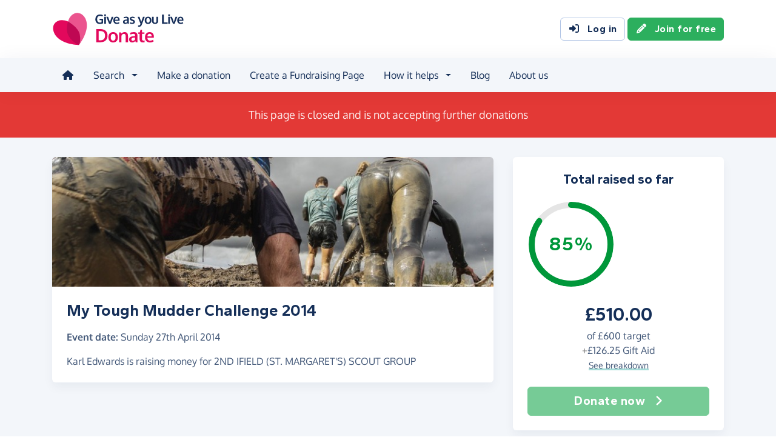

--- FILE ---
content_type: text/html;charset=UTF-8
request_url: https://donate.giveasyoulive.com/fundraising/karledwardstoughmudder
body_size: 10312
content:
<!DOCTYPE html>
<html lang="en">
<head>
	<meta charset="UTF-8" />
<meta name="viewport" content="width=device-width,initial-scale=1" />
<title>Donate to My Tough Mudder Challenge 2014 - Give as you Live Donate</title>
<link rel="preconnect" href="https://donate.giveasyoulive.com" crossorigin />
<link rel="preconnect" href="https://assets.giveasyoulive.com" crossorigin />
<link rel="preload" as="font" type="font/woff2" href="https://assets.giveasyoulive.com/fonts/oxygen-regular.woff2" crossorigin  /><link rel="preload" as="font" type="font/woff2" href="https://assets.giveasyoulive.com/fonts/oxygen-bold.woff2" crossorigin  /><link rel="preload" as="font" type="font/woff2" href="https://assets.giveasyoulive.com/fonts/gantari-bold.woff2" crossorigin  />
<link rel="stylesheet" href="https://assets.giveasyoulive.com/styles/css/donate.32127904f53f04a651a9.css" /><link rel="prefetch" as="style" href="https://assets.giveasyoulive.com/styles/css/donate-form.f870f569ec88c0574bd9.css"  />
<link rel="preload" as="script" href="https://assets.giveasyoulive.com/scripts/core.65c3fa8c4e80e5622bdb.js"  /><link rel="preload" as="script" href="https://assets.giveasyoulive.com/scripts/donate.5b7a931742943716ba27.js"  /><link rel="preload" as="script" href="https://assets.giveasyoulive.com/scripts/donate-icons.e4bb088fdb8fbd3781bd.js"  /><link rel="preload" as="script" href="https://assets.giveasyoulive.com/scripts/core-async.087d10ed0789db672a03.js"  /><link rel="prefetch" as="script" href="https://assets.giveasyoulive.com/scripts/donate-form.3a622509915c15d31173.js"  /><link rel="prefetch" as="script" href="https://js.stripe.com/v3/"  />
<link rel="dns-prefetch" href="https://www.google-analytics.com" />
<link rel="dns-prefetch" href="https://region1.analytics.google.com" />
<link rel="dns-prefetch" href="https://www.google.com" />
<link rel="dns-prefetch" href="https://www.googletagmanager.com" />
<link rel="dns-prefetch" href="https://www.heapanalytics.com" />
<link rel="dns-prefetch" href="https://cdn.heapanalytics.com" />
<link rel="dns-prefetch" href="https://static.zdassets.com" />
<link rel="dns-prefetch" href="https://giveasyoulivedonate.zendesk.com" />
<link rel="dns-prefetch" href="https://browser.sentry-cdn.com" />
<link rel="dns-prefetch" href="https://www.facebook.com" />
<link rel="dns-prefetch" href="https://connect.facebook.net" />
<meta property="og:title" content="Donate to My Tough Mudder Challenge 2014" />
<meta name="description" content="Support My Tough Mudder Challenge 2014 - donate online with Give as you Live Donate and help raise vital funds for 2ND IFIELD (ST. MARGARET&#39;S) SCOUT GROUP." />
<meta property="og:description" content="Support My Tough Mudder Challenge 2014 - donate online with Give as you Live Donate and help raise vital funds for 2ND IFIELD (ST. MARGARET&#39;S) SCOUT GROUP." />
<meta property="og:url" content="https://donate.giveasyoulive.com/fundraising/karledwardstoughmudder" />
<meta property="og:type" content="website" />
<meta property="og:locale" content="en_gb" />
<meta property="og:image" content="https://donate.giveasyoulive.com/images/fundraising/627d45f8-2864-440a-88b7-ed448df7f73d/xl.jpg" />
<meta name="twitter:image" content="https://donate.giveasyoulive.com/images/fundraising/627d45f8-2864-440a-88b7-ed448df7f73d/xl.jpg" />
<meta name="twitter:site" content="@giveasyoulive" />
<meta name="twitter:card" content="summary_large_image" />
<meta name="title:title" content="Donate to My Tough Mudder Challenge 2014" />
<link rel="canonical" href="https://donate.giveasyoulive.com/fundraising/karledwardstoughmudder">
<meta property="fb:app_id" content="134270559986037" />
<meta name="robots" content="noindex" />
<link rel="icon" href="/favicon.ico" sizes="32x32">
<link rel="icon" href="/favicon.svg" type="image/svg+xml">
<link rel="apple-touch-icon" href="/apple-touch-icon.png">
<meta name="theme-color" content="#e61f68">		</head>
<body class="browser--chrome os--macos device--desktop page--fundraising-page" data-module-group="public-fundraising">
	
	<a class="visually-hidden visually-hidden-focusable" href="#content">Skip to main content</a>

	
				<header class="header">
	<div class="container">
		<div class="row d-flex align-items-center ">
											<div class="order-first col col-md-4 col-lg-3">
					<a href="/">
						<picture><source srcset="/images/common/logos/gayl/2023/lc/donate.svg" type="image/svg+xml" /><img src="/images/common/logos/gayl/2023/lc/donate.png" alt="Give as you Live Donate" class="brand-logo img-fluid"  width="583" height="150"     /></picture>					</a>
				</div>
			
						
						
			<div class="d-none d-lg-block col-12 col-lg-auto ms-auto">
				
									<a class="btn btn-default" href="/login"><i class="fa-solid fa-fw  fa-right-to-bracket"   ></i> Log in</a>
					<a class="btn btn-green" href="/join"><i class="fa-solid fa-fw  fa-pencil"   ></i> Join for free</a>
							</div>

										<div class="order-2 col-auto d-lg-none ms-auto text-end">
					<button class="nav-toggler" type="button" data-toggle="nav-mobile" aria-haspopup="true" aria-expanded="false" aria-label="Open menu">
						<i class="fa-solid fa-fw fa-lg mb-1 fa-bars"   ></i> <span>Menu</span>
					</button>
				</div>
					</div>
	</div>
</header>	
				<section class="nav-container navbar ">
	<div class="container">
		<nav id="nav-menu" class="nav-mobile-collapse" aria-label="Main navigation">
						<button class="nav-toggler" type="button" data-toggle="nav-mobile" aria-haspopup="true" aria-expanded="false">
				<span class="nav-toggler-icon"><i class="fa-solid fa-fw fa-2x fa-circle-xmark" title="Close"  ></i></span>
			</button>
						<ul class="me-auto">
									<li><a id="nav-home" class="nav-item" href="/" title="Home"><i class="fa-solid fa-fw  fa-house"   ></i><span class="d-lg-none"> Home</span></a></li>
				
								
								<li class="dropdown">
					<a id="nav-search" class="dropdown-toggle nav-item" aria-expanded="false" role="button" href="#">Search</a>
					<div class="dropdown-menu" aria-labelledby="nav-search">
						<div class="container">
							<div class="row">
								<div class="col-12 col-lg">
									<a class="dropdown-item dropdown-item--lg" href="/charity">
										<span class="fa-layers fa-3x text-pink-10 fa-fw " ><i class="fa-solid fa-circle " ></i><i class="text-pink fa-solid fa-heart" data-fa-transform="shrink-6 " ></i></span>										<span><b class="d-block">Search for a charity</b> <span>Start fundraising for a charity or make a direct donation</span></span>
									</a>
								</div>
								<div class="col-12 col-lg">
									<a class="dropdown-item dropdown-item--lg" href="/fundraising">
										<span class="fa-layers fa-3x text-marine-10 fa-fw " ><i class="fa-solid fa-circle " ></i><i class="text-marine fa-solid fa-user" data-fa-transform="shrink-6 " ></i></span>										<span><b class="d-block">Search for a friend</b> <span>Donate to a friend's page and help them reach their fundraising target</span></span>
									</a>
								</div>
								<div class="col-12 col-lg">
									<a class="dropdown-item dropdown-item--lg" href="/events">
										<span class="fa-layers fa-3x text-teal-10 fa-fw " ><i class="fa-solid fa-circle " ></i><i class="text-teal fa-solid fa-calendar-days" data-fa-transform="shrink-6 " ></i></span>										<span><b class="d-block">Search for an event</b> <span>Join an event and start fundraising for your chosen charity</span></span>
									</a>
								</div>
							</div>
						</div>
					</div>
				</li>

				<li><a id="nav-donate" class="nav-item" href="/donate">Make a donation</a></li>
				<li><a id="nav-create" class="nav-item" href="/create">Create a Fundraising Page</a></li>

								<li class="dropdown">
					<a id="nav-howithelps" class="dropdown-toggle nav-item" aria-expanded="false" role="button" href="#">How it helps</a>
					<div class="dropdown-menu" aria-labelledby="nav-howithelps">
						<div class="container">
							<div class="row">
								<div class="col-12 col-lg-6">
									<a class="dropdown-item dropdown-item--lg" href="/how-it-helps">
										<span class="fa-layers fa-3x text-pink-10 fa-fw " ><i class="fa-solid fa-circle " ></i><i class="text-pink fa-solid fa-users" data-fa-transform="shrink-6 " ></i></span>										<span><b class="d-block">For donors &amp; fundraisers</b> <span>Give directly to charity or create a Fundraising Page to collect donations from your friends &amp; family</span></span>
									</a>
								</div>
								<div class="col-12 col-lg-6">
									<a class="dropdown-item dropdown-item--lg" href="https://admin.giveasyoulive.com/products/give-as-you-live-donate">
										<span class="fa-layers fa-3x text-marine-10 fa-fw " ><i class="fa-solid fa-circle " ></i><i class="text-marine fa-solid fa-heart" data-fa-transform="shrink-6 " ></i></span>										<span><b class="d-block">For charities</b> <span>Unlock your charity's full fundraising potential with our personalised fundraising solution</span></span>
									</a>
								</div>
								<div class="col-12 col-lg-6">
									<a class="dropdown-item dropdown-item--lg" href="https://corporate.giveasyoulive.com/products/give-as-you-live-donate">
										<span class="fa-layers fa-3x text-teal-10 fa-fw " ><i class="fa-solid fa-circle " ></i><i class="text-teal fa-solid fa-briefcase" data-fa-transform="shrink-6 " ></i></span>										<span><b class="d-block">For corporates</b> <span>Support your CSR, ESG and B Corp initiatives with our online charitable fundraising platform</span></span>
									</a>
								</div>
								<div class="col-12 col-lg-6">
									<a class="dropdown-item dropdown-item--lg" href="/help">
										<span class="fa-layers fa-3x text-yellow-10 fa-fw " ><i class="fa-solid fa-circle " ></i><i class="text-yellow fa-solid fa-question" data-fa-transform="shrink-6 " ></i></span>										<span><b class="d-block">Help &amp; FAQs</b> <span>Browse our help articles or contact our team to help maximise your fundraising efforts</span></span>
									</a>
								</div>
							</div>
						</div>
					</div>
				</li>

				
				
				 					<li><a id="nav-blog" class="nav-item" href="/blog" target="_blank">Blog</a></li>
				
													<li><a id="nav-about" class="nav-item" href="https://www.giveasyoulive.com/about-us" target="_blank">About us</a></li>
				
								<li class="d-lg-none"><a class="nav-item" href="/contact-us">Contact us</a></li>

								
								<li class="mt-2 d-lg-none">
					<div class="btn-set">
													<a href="/basket" class="btn btn-block btn-outline-pink"><i class="fa-solid fa-fw  fa-shopping-basket"   ></i> Basket</a>
						
													<a class="btn btn-block btn-green" href="/join"><i class="fa-solid fa-fw  fa-pencil"   ></i> Join for free</a>
							<a class="btn btn-block btn-default" href="/login?rurl=%2Ffundraising%2Fkarledwardstoughmudder"><i class="fa-solid fa-fw  fa-right-to-bracket"   ></i> Log in</a>
											</div>
				</li>
			</ul>
		</nav>
	</div>
</section>	
		<main id="content" class="">
				


<section class="band band-xs band--dark bg-red">
	<div class="container text-center">
					<p class="text-lg m-0">This page is closed and is not accepting further donations</p>
			</div>
</section>
















<section class="band band-sm bg-navy-5">
	<div class="container">
		<div class="bento bento-template-standard">
			<div class="bento-area bento-cta">
							<div id="section-infobox" class="box box__content">
					
	
	<div class="row justify-content-center text-center gy-4">
		<div class="col-12">
						<h2 class="heading-sm mb-0">Total raised so far</h2>
		</div>
					<div class="col-12 col-sm-7 col-md-12">
				<div class="row align-items-center justify-content-center gy-4">
										<div class="col col-md-12">
						<div id="infobox__progress" data-perc="0.85" data-colour="#00973a" class="w-100 js-target-perc" role="progressbar" aria-label="Fundraising Page target progress">
							<b>85%</b>
						</div>
					</div>
					<div class="col-auto col-md-12 text-center text-sm-start text-md-center min-w-50">
								<p class="infobox__text">
						<b class="d-block heading-lg text-numeric js-grand-total" data-id="7808">£510.00</b> 
			
										<span class="d-block">of <span class="text-numeric">£600</span> target</span>
			
										<span class="d-block"><span class="text-grey-60">+</span><span class="js-giftaid text-numeric">£126.25</span> Gift Aid</span>
			
										<a role="button" class="text-sm link-block-teal" data-bs-toggle="modal" data-bs-target="#modal-breakdown" href="javascript:void(0);">See breakdown</a>
									</p>
	
					</div>
				</div>
			</div>
		
		<div class="col-12 col-sm-6 col-md-12">
			<div class="btn-set">
													<button disabled class="btn btn-lg btn-block btn-green">Donate now <i class="fa-solid fa-fw  fa-angle-right"   ></i></button>
				
							</div>
		</div>
	</div>

		</div>
	
			</div>
			<div class="bento-area bento-intro">
						<div id="section-description" class="box list-box">
					<picture>
				<source srcset="/images/fundraising/627d45f8-2864-440a-88b7-ed448df7f73d/md.jpg" media="(min-width: 570px)" /> 				<source srcset="/images/fundraising/627d45f8-2864-440a-88b7-ed448df7f73d/sm.jpg" media="(min-width: 0px)" /> 				<img src="/images/fundraising/627d45f8-2864-440a-88b7-ed448df7f73d/md.jpg" alt="" width="730" height="220" class="img-fit" fetchpriority="high" />
			</picture>
		
				<div class="box__content">
						<h1 class="heading-md">My Tough Mudder Challenge 2014</h1>

										<p><b>Event date:</b> <time datetime="2014-04-27">Sunday 27th April 2014</time></p>
			
						 				<p>
																								Karl Edwards is raising money for 2ND IFIELD (ST. MARGARET'S) SCOUT GROUP															</p>
			
			
					</div>
	</div>

			</div>
			<div class="bento-area bento-misc">
					
					<section id="section-page-story" class="box box__content p-set ">
	<h2 class="heading-sm">My story</h2>

	
	 	
	<div class="js-story false"><p>Hi Everyone and welcome to my fundraising page for my Tough Mudder challenge taking place next year! Tough Mudder is a 12 mile SAS inspired obstacle course and you can see more details including a rather cool video at the link below. I am running to raise money for 2nd Ifield St Margaret's Scout Group to be spent on new water activities equipment as this is one of the group's most popular activities and with the fund for the new building being the priority at the moment it has meant that some of the aging equipment has not been replaced, so I would like to change that! As you can see, I have set myself a target of £750 which whilst quite ambitious I think is achievable and so if you could help in any way it will be much appreciated! Plus I will be running some fundraising events before the date of the run too (27th April) so keep an eye out for those as well! Thanks for reading and, hopefully, donating!</p>
<p><a class="link-block-teal" target="_blank" rel="nofollow noopener" href="http://toughmudder.co.uk/">toughmudder.co.uk/</a></p></div>

		
	<hr />

	<p>Thank you for checking out my page. Making a donation is fast, easy and secure thanks to Give as you Live Donate. They'll take your donation and pass it onto 2ND IFIELD (ST. MARGARET'S) SCOUT GROUP.</p>
</section>
					
					
					
					<section id="section-page-charity" class="box list-box ">
			
							
		<div class="box__content text-center text-md-start">
			<div class="row">
									<div class="col-12 text-center text-md-start">
						<p class="badge bg-pink-10 text-pink text-uppercase"><i class="fa-solid fa-fw  fa-heart"   ></i> Charity</p>
					</div>
				
								<div class="col p-set">
										<h2 class="heading-sm">2ND IFIELD (ST. MARGARET'S) SCOUT GROUP</h2>
					
																<p>Charity number: 305879 </p>
					
																<button class="btn btn-sm btn-default btn-fluid" type="button" data-bs-toggle="modal" data-bs-target="#modal-about-charity-49729">About this charity <i class="fa-solid fa-fw  fa-angle-right"   ></i></button>
									</div>
			</div>
		</div>
	</section>
					
					
					
			</div>
			<div class="bento-area bento-list">
							<section id="donation-list" class="box collapse show mini-pagination">
	<div class="box__content">
		<h2 class="heading-sm">Recent donations</h2>
	</div>
	<div class="js-donation-list js-refresh" data-rows="10" data-endpoint="/fundraising/7808/get-donations" data-interval="30" data-interval-inactive="120">
		<div class="box__content text-center js-donation-list-loading" style="display: none;">
			<i class="fa-solid fa-spinner fa-spin fa-3x" title="Donations loading..."></i>
		</div>
		<div class="js-donation-list-content box--tight">
			<div class="list-box list-box--staggered bg-grey-5" >
																	
			<article data-id="111923" class="">
				<div class="box__content">
					<div class="row">
						<div class="col">
							<p class="m-0">
								<span class="text-sm"><time datetime="2014-04-30T17:17:00">30th April 2014</time></span>
															</p>
							<h3 class="heading-xs overflow-wrap-anywhere mb-0">Mandy, Steve, Chloe and Emma Webb</h3>
						</div>
						<div class="col-auto text-end">
							<b class="heading-sm text-green">£10.00</b>
															<p class="text-sm m-0">+ £2.50 Gift Aid</p>
													</div>
													<div class="col-12 text-sm p-set">
								<p>Well done </p>
							</div>
											</div>
				</div>
			</article>
																	
			<article data-id="111946" class="">
				<div class="box__content">
					<div class="row">
						<div class="col">
							<p class="m-0">
								<span class="text-sm"><time datetime="2014-04-27T21:03:28">27th April 2014</time></span>
															</p>
							<h3 class="heading-xs overflow-wrap-anywhere mb-0">Maddy </h3>
						</div>
						<div class="col-auto text-end">
							<b class="heading-sm text-green">£5.00</b>
													</div>
													<div class="col-12 text-sm p-set">
								<p>Well done solo marl!! xx</p>
							</div>
											</div>
				</div>
			</article>
																	
			<article data-id="111934" class="">
				<div class="box__content">
					<div class="row">
						<div class="col">
							<p class="m-0">
								<span class="text-sm"><time datetime="2014-04-27T20:03:16">27th April 2014</time></span>
															</p>
							<h3 class="heading-xs overflow-wrap-anywhere mb-0">Faye</h3>
						</div>
						<div class="col-auto text-end">
							<b class="heading-sm text-green">£30.00</b>
															<p class="text-sm m-0">+ £7.50 Gift Aid</p>
													</div>
													<div class="col-12 text-sm p-set">
								<p>WELL DONE MOLE-Y!!!</p>
							</div>
											</div>
				</div>
			</article>
																	
			<article data-id="111835" class="">
				<div class="box__content">
					<div class="row">
						<div class="col">
							<p class="m-0">
								<span class="text-sm"><time datetime="2014-04-26T19:15:31">26th April 2014</time></span>
															</p>
							<h3 class="heading-xs overflow-wrap-anywhere mb-0">   karen bob and josh</h3>
						</div>
						<div class="col-auto text-end">
							<b class="heading-sm text-green">£20.00</b>
															<p class="text-sm m-0">+ £5.00 Gift Aid</p>
													</div>
													<div class="col-12 text-sm p-set">
								<p>Good luck , hope you hit your target :-)</p>
							</div>
											</div>
				</div>
			</article>
																	
			<article data-id="111572" class="">
				<div class="box__content">
					<div class="row">
						<div class="col">
							<p class="m-0">
								<span class="text-sm"><time datetime="2014-04-24T21:08:34">24th April 2014</time></span>
															</p>
							<h3 class="heading-xs overflow-wrap-anywhere mb-0">Raksha</h3>
						</div>
						<div class="col-auto text-end">
							<b class="heading-sm text-green">£10.00</b>
															<p class="text-sm m-0">+ £2.50 Gift Aid</p>
													</div>
													<div class="col-12 text-sm p-set">
								<p>Rather you than me!</p>
							</div>
											</div>
				</div>
			</article>
																	
			<article data-id="109966" class="">
				<div class="box__content">
					<div class="row">
						<div class="col">
							<p class="m-0">
								<span class="text-sm"><time datetime="2014-04-06T21:48:03">6th April 2014</time></span>
															</p>
							<h3 class="heading-xs overflow-wrap-anywhere mb-0">Bethany and Duy Cooke</h3>
						</div>
						<div class="col-auto text-end">
							<b class="heading-sm text-green">£20.00</b>
															<p class="text-sm m-0">+ £5.00 Gift Aid</p>
													</div>
													<div class="col-12 text-sm p-set">
								<p>Well done Karl, we are very proud of you</p>
							</div>
											</div>
				</div>
			</article>
																	
			<article data-id="109221" class="">
				<div class="box__content">
					<div class="row">
						<div class="col">
							<p class="m-0">
								<span class="text-sm"><time datetime="2014-04-01T09:55:25">1st April 2014</time></span>
															</p>
							<h3 class="heading-xs overflow-wrap-anywhere mb-0">Brian Eastman</h3>
						</div>
						<div class="col-auto text-end">
							<b class="heading-sm text-green">£10.00</b>
															<p class="text-sm m-0">+ £2.50 Gift Aid</p>
													</div>
													<div class="col-12 text-sm p-set">
								<p>Don&#39;t forget to wash before you get back in yor fathers car</p>
							</div>
											</div>
				</div>
			</article>
																	
			<article data-id="108457" class="">
				<div class="box__content">
					<div class="row">
						<div class="col">
							<p class="m-0">
								<span class="text-sm"><time datetime="2014-03-25T10:10:44">25th March 2014</time></span>
															</p>
							<h3 class="heading-xs overflow-wrap-anywhere mb-0">maja jasko and family</h3>
						</div>
						<div class="col-auto text-end">
							<b class="heading-sm text-green">£20.00</b>
															<p class="text-sm m-0">+ £5.00 Gift Aid</p>
													</div>
													<div class="col-12 text-sm p-set">
								<p>Good luck You will need lots of water activites to get clean</p>
							</div>
											</div>
				</div>
			</article>
																	
			<article data-id="108416" class="">
				<div class="box__content">
					<div class="row">
						<div class="col">
							<p class="m-0">
								<span class="text-sm"><time datetime="2014-03-24T21:08:40">24th March 2014</time></span>
															</p>
							<h3 class="heading-xs overflow-wrap-anywhere mb-0">Anonymous</h3>
						</div>
						<div class="col-auto text-end">
							<b class="heading-sm text-green">£10.00</b>
															<p class="text-sm m-0">+ £2.50 Gift Aid</p>
													</div>
											</div>
				</div>
			</article>
																	
			<article data-id="108267" class="">
				<div class="box__content">
					<div class="row">
						<div class="col">
							<p class="m-0">
								<span class="text-sm"><time datetime="2014-03-23T19:29:58">23rd March 2014</time></span>
															</p>
							<h3 class="heading-xs overflow-wrap-anywhere mb-0">The Graves&#39; family</h3>
						</div>
						<div class="col-auto text-end">
							<b class="heading-sm text-green">£10.00</b>
															<p class="text-sm m-0">+ £2.50 Gift Aid</p>
													</div>
													<div class="col-12 text-sm p-set">
								<p>Good luck.</p>
							</div>
											</div>
				</div>
			</article>
			</div>
	<nav aria-label="Donations list pagination">
			<ul class="pagination js-pagination justify-content-center pt-3" data-initial-page="1" data-results-container="#donation-list">
				<li class="page-item disabled">

										
					<a href="javascript:void(0)" role="button" aria-label="Previous" data-page="0" class="page-link "><i class="fa-solid fa-fw  fa-angle-left" title="Donations list pagination"  ></i> <span class="pagination-label">Previous</span></a>
				</li>
				
										
					<li class="page-item active">
						<a href="javascript:void(0)" role="button" data-page="1" class="page-link js-select-page">1<span class="visually-hidden"> (current)</span></a>
					</li>
				
										
					<li class="page-item ">
						<a href="javascript:void(0)" role="button" data-page="2" class="page-link js-select-page">2</a>
					</li>
				
										
					<li class="page-item ">
						<a href="javascript:void(0)" role="button" data-page="3" class="page-link js-select-page">3</a>
					</li>
								<li class="page-item ">

										
					<a href="javascript:void(0)" role="button" aria-label="Next" data-page="2" class="page-link js-select-page"><span class="pagination-label">Next</span> <i class="fa-solid fa-fw  fa-angle-right" title="Donations list pagination"  ></i></a>
				</li>
			</ul>
		</nav>		</div>
	</div>
</section>	
			</div>
		</div>
	</div>
</section>

		<section  class="band bg-navy-5 pt-0 ">


<div class="container ">
<div class="box bg-blue-10">
		<div class="bg-blue pt-2"></div>
		<div class="box__content">
			<div class="row gy-4 align-items-center justify-content-center">
				<div class="col-12 col-md">
					<h2 class="heading-sm">
						<a href="https://www.giveasyoulive.com/" target="_blank">
							<picture><source srcset="/images/common/logos/gayl/2023/lc/online.svg" type="image/svg+xml" /><img src="/images/common/logos/gayl/2023/lc/online.png" alt="Give as you Live Online" class="w-100 mh-3 img-fluid"  width="583" height="150"     /></picture>						</a>
					</h2>

					<div class="mw-60ch">
													<p>Shop online with 6,000+ top online stores and raise free donations. From grocery shopping and travel bookings, to clothing and gifts, you can raise hundreds of pounds from all your online purchases.</p>
											</div>

					<a href="https://www.giveasyoulive.com/" target="_blank" class="btn btn-navy btn-fluid">Start shopping <i class="fa-solid fa-fw  fa-angle-right"   ></i></a>
				</div>
				<div class="col-8 col-md-auto">
					<a href="https://www.giveasyoulive.com/" target="_blank">
						<picture><source srcset="/images/common/illustrations/shopping/giant-mobile-browsing-02.svg" type="image/svg+xml" /><img src="/images/common/illustrations/shopping/giant-mobile-browsing-02.png" alt="Give as you Live Online" class="w-100 mh-15 px-5 img-fluid"  width="800" height="737"     /></picture>					</a>
				</div>
			</div>
		</div>
	</div>
</div></section>


	</main>

				<footer class="website-footer">
						<section class="social-footer">
			<div class="container text-center">
				<div class="row flex-nowrap justify-content-center gx-3 py-3">
											<div class="col px-1px-md-2">
							<a href="https://www.facebook.com/giveasyoulive" rel="nofollow noopener" target="_blank" aria-label="Follow us on Facebook">
								<span class="icon-block fa-layers fa-fw text-facebook">
									<i class="fa-solid fa-circle"></i>
									<i class="fa-inverse fa-brands fa-facebook-f" data-fa-transform="shrink-7"></i>
								</span>
							</a>
						</div>
											<div class="col px-1px-md-2">
							<a href="https://twitter.com/giveasyoulive" rel="nofollow noopener" target="_blank" aria-label="Follow us on Twitter/X">
								<span class="icon-block fa-layers fa-fw text-twitter">
									<i class="fa-solid fa-circle"></i>
									<i class="fa-inverse fa-brands fa-x-twitter" data-fa-transform="shrink-7"></i>
								</span>
							</a>
						</div>
											<div class="col px-1px-md-2">
							<a href="https://instagram.com/giveasyoulive" rel="nofollow noopener" target="_blank" aria-label="Follow us on Instagram">
								<span class="icon-block fa-layers fa-fw text-instagram">
									<i class="fa-solid fa-circle"></i>
									<i class="fa-inverse fa-brands fa-instagram" data-fa-transform="shrink-7"></i>
								</span>
							</a>
						</div>
											<div class="col px-1px-md-2">
							<a href="https://www.linkedin.com/company/giveasyoulive" rel="nofollow noopener" target="_blank" aria-label="Connect with us on LinkedIn">
								<span class="icon-block fa-layers fa-fw text-linkedin">
									<i class="fa-solid fa-circle"></i>
									<i class="fa-inverse fa-brands fa-linkedin-in" data-fa-transform="shrink-7"></i>
								</span>
							</a>
						</div>
											<div class="col px-1px-md-2">
							<a href="/blog"  target="_blank" aria-label="Read our blog">
								<span class="icon-block fa-layers fa-fw text-blog">
									<i class="fa-solid fa-circle"></i>
									<i class="fa-inverse fa-solid fa-bullhorn" data-fa-transform="shrink-7"></i>
								</span>
							</a>
						</div>
									</div>

				<svg width="0" height="0" class="position-absolute" aria-hidden="true"><radialGradient id="instagram-gradient" r="150%" cx="30%" cy="107%"><stop stop-color="#fc0" offset=".05"></stop><stop stop-color="#fe4a05" offset=".3"></stop><stop stop-color="#fc01d8" offset=".6"></stop><stop stop-color="#820bff" offset=".8"></stop></radialGradient></svg>			</div>
		</section>
	
				<section class="quicklinks">
			<div class="container">
				<div class="row py-3">
											<div class="col-6 col-md-3 py-3">
															<h3 class="text-md text-md-sm mb-0">Quick links</h3>
							
							<div class="js-quicklinks-1 ">
								<ul class="list-unstyled text-sm m-0">
																			<li><a href="/about-us" >About us</a></li>
																			<li><a href="https://admin.giveasyoulive.com/products/give-as-you-live-donate" >Info for charities</a></li>
																			<li><a href="https://corporate.giveasyoulive.com/products/give-as-you-live-donate" >Info for corporates</a></li>
																			<li><a href="/blog" >Blog</a></li>
																			<li><a href="/how-it-helps" >How it helps</a></li>
																			<li><a href="/pages/tap-to-donate-app" >Tap to Donate App</a></li>
																			<li><a href="/pages/grant-for-good" >Grant for Good</a></li>
																			<li><a href="/help" target="_blank">Help &amp; support</a></li>
																			<li><a href="/contact-us" >Contact us</a></li>
																	</ul>
							</div>
						</div>
											<div class="col-6 col-md-3 py-3">
															<h3 class="text-md text-md-sm mb-0">Donate</h3>
							
							<div class="js-quicklinks-2 ">
								<ul class="list-unstyled text-sm m-0">
																			<li><a href="/donate" >Make a donation</a></li>
																			<li><a href="/charity" >Search for a charity</a></li>
																			<li><a href="/fundraising" >Search for a friend</a></li>
																			<li><a href="/blog/how-to-donate-to-charity-online" >How to donate to charity online</a></li>
																	</ul>
							</div>
						</div>
											<div class="col-6 col-md-3 py-3">
															<h3 class="text-md text-md-sm mb-0">Start fundraising</h3>
							
							<div class="js-quicklinks-3 ">
								<ul class="list-unstyled text-sm m-0">
																			<li><a href="/create" >Create a page</a></li>
																			<li><a href="/events" >Search for an event</a></li>
																			<li><a href="/blog/how-to-set-up-a-fundraising-page-with-give-as-you-live-donate" >How to set up a Fundraising Page</a></li>
																			<li><a href="/events/london-landmarks-half-marathon" >London Landmarks Half Marathon</a></li>
																			<li><a href="/events/brighton-marathon" >Brighton Marathon Weekend</a></li>
																			<li><a href="/events/manchester-marathon" >Manchester Marathon</a></li>
																			<li><a href="/events/london-marathon" >London Marathon</a></li>
																			<li><a href="/events/great-birmingham-half-marathon" >Great Birmingham Half Marathon</a></li>
																	</ul>
							</div>
						</div>
											<div class="col-6 col-md-3 py-3">
															<h3 class="text-md text-md-sm mb-0">Legal</h3>
							
							<div class="js-quicklinks-4 ">
								<ul class="list-unstyled text-sm m-0">
																			<li><a href="/fees" >Donation fees</a></li>
																			<li><a href="/best-practices" >Best practices</a></li>
																			<li><a href="/help/hc/en-gb/articles/6090857251348" >Complaints procedure</a></li>
																			<li><a href="/terms" >Terms &amp; conditions</a></li>
																			<li><a href="/privacy" >Privacy policy</a></li>
																			<li><a href="/cookies" >Cookie policy</a></li>
																	</ul>
							</div>
						</div>
									</div>
			</div>
		</section>
	
	
				<section class="social-proof">
			<div class="container">
				<div class="row row-cols-lg-4 align-items-center justify-content-center justify-content-md-start gy-3">
																<div class="col-6">
								<a href="https://www.fundraisingregulator.org.uk/directory/give-you-live-limited" target="_blank" rel="nofollow noopener">
		<picture><source srcset="/images/common/logos/fundraising-regulator-white.svg" type="image/svg+xml" /><img src="/images/common/logos/fundraising-regulator-white.png" alt="Give as you Live is registered with the Charity Regulator" class=" img-fluid"  width="300" height="92" loading="lazy"    /></picture>	</a>

						</div>
																<div class="col-6">
								<a href="https://ciof.org.uk/guidance-and-resources/suppliers-directory/detail?id=100" target="_blank" rel="nofollow noopener">
		<picture><source srcset="/images/common/logos/ciof-partner-white.svg" type="image/svg+xml" /><img src="/images/common/logos/ciof-partner-white.png" alt="Give as you Live is a Chartered Institute of Fundraising Corporate Member" class=" img-fluid"  width="300" height="97" loading="lazy"    /></picture>	</a>

						</div>
																<div class="col-6">
								<a href="https://www.givingtuesday.org.uk/our-partners/?search=give+as+you+live" target="_blank" rel="nofollow noopener">
		<picture><source srcset="/images/common/logos/giving-tuesday-white.svg" type="image/svg+xml" /><img src="/images/common/logos/giving-tuesday-white.png" alt="Give as you Live is a Giving Tuesday partner" class=" img-fluid"  width="280" height="120" loading="lazy"    /></picture>	</a>

						</div>
																					<div class="col-6">
								<a href="/testimonials" class="btn btn-feefo "><span class="btn-feefo__rating"><span class="btn-feefo__logo"><picture><source srcset="/images/common/logos/feefo-white.svg" type="image/svg+xml" /><img src="/images/common/logos/feefo-white.png" alt="Feefo review service" class="w-auto img-fluid"  width="300" height="71" loading="lazy"    /></picture></span><span class="btn-feefo__stars"><span role="img" aria-label="4.7 stars out of 5"><i class="fa-solid fa-fw fa-star star"></i><i class="fa-solid fa-fw fa-star star"></i><i class="fa-solid fa-fw fa-star star"></i><i class="fa-solid fa-fw fa-star star"></i><i class="fa-solid fa-fw fa-star-half-stroke star"></i></span></span></span><span class="btn-feefo__info">Rating from 3,441 reviews</span><span class="btn-feefo__award"><i class="fa-solid fa-fw me-1 fa-trophy"   ></i> Platinum Award Winner 2025</span></a>
						</div>
									</div>
			</div>
		</section>
	
		<section class="footer ">
		<div class="container">
			<p class="text-sm">&copy; Give as you Live Ltd 2026. All rights reserved. Company registered in England &amp; Wales (No. 5181419). Registered address: 	<span class="d-inline-block">Give as you Live Ltd,</span>
	<span class="d-inline-block">13 The Courtyard,</span>
	<span class="d-inline-block">Timothy's Bridge Road,</span>
	<span class="d-inline-block">Stratford-upon-Avon,</span>
	<span class="d-inline-block">Warwickshire,</span>
	<span class="d-inline-block">CV37 9NP.</span></p>
		</div>
	</section>
</footer>	
								
			
	<div id="modal-share" class="modal fade" tabindex="-1" role="dialog" aria-labelledby="modal-share-heading" aria-hidden="true" data-endpoint="/share/modal">
	<div class="modal-dialog modal-lg js-modal-share-body">
							<div id="js-share-content-parent" class="modal-content">
	<div class="modal-header">
		<h5 class="modal-title" id="modal-share-heading">Share Karl Edwards's page</h5>
		<button type="button" class="modal-close-icon " data-bs-dismiss="modal" aria-label="Close"><span class="fa-layers   " ><i class="fa-solid fa-circle " ></i><i class="text-grey fa-solid fa-xmark" data-fa-transform="shrink-6 " ></i></span></button>	</div>
	<div class="js-share-content-main collapse show" data-bs-parent="#js-share-content-parent">
		<div class="list-box">
						
						
						<div class="modal-body">
				<h6 class="heading-xs">Share via social media</h6>

								<div class="btn-set">
					<div class="row gx-2">
						<div class="col-6 col-lg-3">
							<button type="button" class="btn btn-block js-share-action btn-facebook" data-platform="facebook" data-share-url="https://donate.giveasyoulive.com/fundraising/karledwardstoughmudder?utm_campaign=sharepage&utm_source=Dsharesocial&utm_medium=Dshare_fbPost&utm_content=fundraisingpage&utm_term=20260114" data-share-message="I&#39;m supporting Karl Edwards who is trying to raise £600 for 2ND IFIELD (ST. MARGARET&#39;S) SCOUT GROUP. If you are able to, please donate what you can via their Give as you Live Donate page."><i class="fa-brands fa-fw  fa-facebook"   ></i> Facebook</button>
						</div>
						<div class="col-6 col-lg-3">
							<a class="btn btn-block js-share-action btn-whatsapp" data-platform="whatsapp" data-action="share/whatsapp/share" target="_blank" rel="nofollow noopener" href="https://web.whatsapp.com/send?text=Hi%21+I%27m+supporting+Karl+Edwards+who+is+aiming+to+raise+%C2%A3600+for+2ND+IFIELD+%28ST.+MARGARET%27S%29+SCOUT+GROUP.+You+can+find+out+about+their+fundraising+event+and+make+a+donation+here+%3E%0D%0A%0D%0Ahttps%3A%2F%2Fdonate.giveasyoulive.com%2Ffundraising%2Fkarledwardstoughmudder%3Futm_campaign%3Dsharepage%26utm_source%3DDsharesocial%26utm_medium%3DDshare_whatsappmessage%26utm_content%3Dfundraisingpage%26utm_term%3D20260114"><i class="fa-brands fa-fw  fa-whatsapp"   ></i> WhatsApp</a>
						</div>
						<div class="col-6 col-lg-3">
							<button type="button" class="btn btn-block js-share-instagram-instructions btn-instagram" data-bs-toggle="collapse" data-bs-target=".js-share-content-instagram"><i class="fa-brands fa-fw  fa-instagram"   ></i> Instagram</button>
						</div>
						<div class="col-6 col-lg-3">
							<button type="button" class="btn btn-block btn-email" data-bs-toggle="collapse" data-bs-target=".js-share-content-email"><i class="fa-solid fa-fw  fa-envelope"   ></i> Email</button>
						</div>
					</div>
					<div class="row gx-2 row-cols-6">
						<div class="col">
							<a class="btn btn-block js-share-action btn-outline-twitter" data-platform="twitter" target="_blank" rel="nofollow noopener" href="https://twitter.com/intent/tweet?text=I%27m+supporting+Karl+Edwards+who+is+trying+to+raise+%C2%A3600+for+2ND+IFIELD+%28ST.+MARGARET%27S%29+SCOUT+GROUP.+If+you+are+able+to%2C+please+donate+what+you+can+via+their+%40giveasyoulive+page.&url=https%3A%2F%2Fdonate.giveasyoulive.com%2Ffundraising%2Fkarledwardstoughmudder%3Futm_campaign%3Dsharepage%26utm_source%3DDsharesocial%26utm_medium%3DDshare_tweet%26utm_content%3Dfundraisingpage%26utm_term%3D20260114"><i class="fa-brands fa-fw  fa-x-twitter" title="Twitter/X"  ></i></a>
						</div>
													<div class="col">
								<button type="button" class="btn btn-block js-share-action btn-outline-messenger" data-platform="messenger" data-share-url="https://donate.giveasyoulive.com/fundraising/karledwardstoughmudder?utm_campaign=sharepage&utm_source=Dsharesocial&utm_medium=Dshare_fbmessage&utm_content=fundraisingpage&utm_term=20260114"><i class="fa-brands fa-fw  fa-facebook-messenger" title="Facebook Messenger"  ></i></button>
							</div>
												<div class="col">
							<a class="btn btn-block js-share-action btn-outline-linkedin" data-platform="linkedin" target="_blank" rel="nofollow noopener" href="https://www.linkedin.com/sharing/share-offsite/?url=https%3A%2F%2Fdonate.giveasyoulive.com%2Ffundraising%2Fkarledwardstoughmudder%3Futm_campaign%3Dsharepage%26utm_source%3DDsharesocial%26utm_medium%3DDshare_linkedinpost%26utm_content%3Dfundraisingpage%26utm_term%3D20260114"><i class="fa-brands fa-fw  fa-linkedin-in" title="LinkedIn"  ></i></a>
						</div>
						<div class="col">
							<a class="btn btn-block js-share-action btn-outline-bluesky" data-platform="bluesky" target="_blank" rel="nofollow noopener" href="https://bsky.app/intent/compose?text=I%27m+supporting+Karl+Edwards+who+is+trying+to+raise+%C2%A3600+for+2ND+IFIELD+%28ST.+MARGARET%27S%29+SCOUT+GROUP.+If+you+are+able+to%2C+please+donate+what+you+can+via+their+Give+as+you+Live+Donate+page.+https%3A%2F%2Fdonate.giveasyoulive.com%2Ffundraising%2Fkarledwardstoughmudder%3Futm_campaign%3Dsharepage%26utm_source%3DDsharesocial%26utm_medium%3DDshare_blueskypost%26utm_content%3Dfundraisingpage%26utm_term%3D20260114"><i class="fa-brands fa-fw  fa-bluesky" title="Bluesky"  ></i></a>
						</div>
						<div class="col">
							<a class="btn btn-block js-share-action btn-outline-black" data-platform="threads" target="_blank" rel="nofollow noopener" href="https://threads.com/intent/post?text=I%27m+supporting+Karl+Edwards+who+is+trying+to+raise+%C2%A3600+for+2ND+IFIELD+%28ST.+MARGARET%27S%29+SCOUT+GROUP.+If+you+are+able+to%2C+please+donate+what+you+can+via+their+Give+as+you+Live+Donate+page.&url=https%3A%2F%2Fdonate.giveasyoulive.com%2Ffundraising%2Fkarledwardstoughmudder%3Futm_campaign%3Dsharepage%26utm_source%3DDsharesocial%26utm_medium%3DDshare_threadspost%26utm_content%3Dfundraisingpage%26utm_term%3D20260114"><i class="fa-brands fa-fw  fa-threads" title="Threads"  ></i></a>
						</div>
						<div class="col">
							<a class="btn btn-block js-share-action btn-default" data-platform="sms" href="sms:?body=Hi%21%20I%27m%20supporting%20Karl%20Edwards%20who%20is%20aiming%20to%20raise%20%C2%A3600%20for%202ND%20IFIELD%20%28ST.%20MARGARET%27S%29%20SCOUT%20GROUP.%20You%20can%20find%20out%20about%20their%20fundraising%20event%20and%20make%20a%20donation%20here%20%3E%0A%0Dhttps%3A%2F%2Fdonate.giveasyoulive.com%2Ffundraising%2Fkarledwardstoughmudder%3Futm_campaign%3Dsharepage%26utm_source%3DDsharesocial%26utm_medium%3DDshare_sms%26utm_content%3Dfundraisingpage%26utm_term%3D20260114">SMS</a>
						</div>
					</div>
				</div>
			</div>
						<div class="modal-body">
				<h6 class="heading-xs">Share via link</h6>

				<div class="input-group mb-3">
					<input type="text" class="form-control" aria-label="Page link to copy" aria-describedby="share-link-copy" id="js-share-link" value="https://donate.giveasyoulive.com/fundraising/karledwardstoughmudder" />
					<button id="share-link-copy" class="input-group-text js-copy" type="button" data-platform="url" data-clipboard-target="#js-share-link" data-clipboard-success=".js-share-link-copy-success"><i class="fa-solid fa-fw  fa-copy"   ></i> <span>Copy<span class="d-none d-md-inline"> link</span></span></button>
				</div>

				<div class="js-copy-success js-share-link-copy-success collapse">
					<div class="alert alert-green" role="alert">
						<b>Link copied!</b> You can now paste this link directly into an email, WhatsApp message or text message to a friend (Press &#8984;+V on your keyboard, or right-click and select 'paste' from the menu)
					</div>
				</div>
			</div>
						<div class="modal-body">
				<h6 class="heading-xs">Share via QR Code</h6>

								
				<p class="mb-0">Using a smartphone camera or a QR Code reader app, simply scan the QR Code below. Or save the image to use as you need.</p>

				<div class="text-center">
					<img src="https://donate.giveasyoulive.com/qr/fundraising/karledwardstoughmudder.png?utm_campaign=sharepage&utm_source=Dsharesocial&utm_medium=Dshare_qrcode&utm_content=fundraisingpage&utm_term=20260114" alt="QR Code" class="img-fluid img-rounded" width="300" height="300" loading="lazy" />
				</div>
			</div>
		</div>
	</div>
	
		<div class="js-share-content-email collapse " data-bs-parent="#js-share-content-parent">
		<div class="modal-body">
			<h6 class="heading-xs">Share via email</h6>

			<div class="row">
				<div class="col-12 col-lg-8">
					<textarea class="form-control mb-3" rows="15" id="js-share-email-content">Hello,&#010;&#010;Karl Edwards is fundraising for 2ND IFIELD (ST. MARGARET'S) SCOUT GROUP. They would really appreciate if you could donate whatever you can to help them reach their target of £600!&#010;&#010;You can find out more about their fundraising event and donate by clicking the link to their Give as you Live Donate page below.&#010;&#010;Donate now: https://donate.giveasyoulive.com/fundraising/karledwardstoughmudder?utm_campaign=sharepage&utm_source=Dsharesocial&utm_medium=Dshare_email&utm_content=fundraisingpage&utm_term=20260114&#010;&#010;Thank you</textarea>
				</div>
				<div class="col-12 col-lg-4">
					<div class="btn-set pb-3">
						<button class="btn btn-default btn-block js-share-action" data-platform="email" data-subject="Please donate to 2ND IFIELD (ST. MARGARET'S) SCOUT GROUP"><i class="fa-solid fa-fw  fa-envelope"   ></i> Send now</button>
						<button class="btn btn-block btn-default js-copy" data-platform="email" data-clipboard-target="#js-share-email-content" data-clipboard-success=".js-share-email-success"><i class="fa-solid fa-fw  fa-copy"   ></i> Copy message</button>
					</div>
				</div>
			</div>
			<div class="js-copy-success js-share-email-success collapse">
				<div class="alert alert-green" role="alert">
					<b>Email message copied!</b> You can now paste this message into your email client (Press &#8984;+V on your keyboard, or right-click and select 'paste' from the menu)
				</div>
			</div>
		</div>
	</div>

		<div class="js-share-content-instagram collapse " data-bs-parent="#js-share-content-parent">
		<div class="modal-body">
		<h6 class="heading-xs">Share via Instagram</h6>
		<p class="mb-0">You'll need an iPhone, iPad or Android smartphone to share to Instagram. Using a smartphone camera or a QR Code reader app, simply scan the QR Code below, then follow the instructions to share to Instagram.</p>

		<div class="text-center">
			<img src="https://donate.giveasyoulive.com/qr/fundraising/karledwardstoughmudder?share=instagram&utm_campaign=sharepage&utm_source=Dsharesocial&utm_medium=Dshare_instapost&utm_content=fundraisingpage&utm_term=20260114" alt="Share to Instagram QR Code" class="img-fluid img-rounded" width="300" height="300" loading="lazy" />
		</div>
	</div>	</div>

	<div class="modal-footer">
		<div class="w-100"> 			<div class="row align-items-center justify-content-end gx-0 gy-3">
				<div class="col-12 col-md-auto order-md-last text-end">
					<button type="button" class="btn btn-navy btn-fluid btn-lg" data-bs-dismiss="modal"><i class="fa-solid fa-fw  fa-check"   ></i> OK, close pop-up</button>
				</div>
				<div class="col-12 col-md js-share-content-instagram js-share-content-email js-share-content-qrcode collapse ">
					<button type="button" class="btn btn-link btn-fluid" data-bs-toggle="collapse" data-bs-target=".js-share-content-main">Back to share options</a>
				</div>
			</div>
		</div>
	</div>
</div>			</div>
</div>
<div class="modal fade" id="modal-breakdown" tabindex="-1" role="dialog" aria-labelledby="modal-breakdown-label" aria-hidden="true">
	<div class="modal-dialog">
		<div class="modal-content">
			<div class="modal-header">
				<h5 class="modal-title" id="modal-breakdown-label">Total raised</h5>
				<button type="button" class="modal-close-icon " data-bs-dismiss="modal" aria-label="Close"><span class="fa-layers   " ><i class="fa-solid fa-circle " ></i><i class="text-grey fa-solid fa-xmark" data-fa-transform="shrink-6 " ></i></span></button>			</div>
			<div class="modal-body p-0">
				<table class="table table-striped table-hover box__table">
					<thead>
						<tr class="d-none d-md-table-row">
							<th><b>Type</b></th>
							<th class="text-end"><b>Amount</b></th>
						</tr>
					</thead>
					<tbody>
													<tr>
								<td>
									<b class="d-block">Total donated online</b>
																	</td>
								<td class="text-end text-numeric js-total"><span class="text-numeric ">£510.00</span></td>
							</tr>
													<tr>
								<td>
									<b class="d-block">Total amount raised offline</b>
																	</td>
								<td class="text-end text-numeric js-offline-total"><span class="text-numeric ">£0.00</span></td>
							</tr>
													<tr>
								<td>
									<b class="d-block">Total Gift Aid</b>
																			<span class="text-grey-60">Estimated. Not included in grand total</span>
																	</td>
								<td class="text-end text-numeric js-giftaid"><span class="text-numeric ">£126.25</span></td>
							</tr>
											</tbody>
					<tfoot class="bg-green text-white text-xl">
						<tr>
							<td><b>Grand total</b></td>
							<td class="text-end"><b class="js-grand-total text-numeric"><span class="text-numeric ">£510.00</span></b></td>
						</tr>
					</tfoot>
				</table>
			</div>
		</div>
	</div>
</div>
<div class="modal fade" id="modal-about-charity-49729" tabindex="-1" role="dialog" aria-labelledby="modal-about-charity-label-49729" aria-hidden="true">
	<div class="modal-dialog modal-dialog-scrollable modal-lg">
		<div class="modal-content">
						
			<button type="button" class="modal-close-icon " data-bs-dismiss="modal" aria-label="Close"><span class="fa-layers   " ><i class="fa-solid fa-circle " ></i><i class="text-grey fa-solid fa-xmark" data-fa-transform="shrink-6 " ></i></span></button>			<div class="modal-body">
				
				<h6 class="heading-md" id="modal-about-charity-label-49729">2ND IFIELD (ST. MARGARET'S) SCOUT GROUP</h6>

													<p><b>Charity number:</b> 305879 </p>
				
													<p><b>Website:</b> <a href="http://www.ifieldscoutgroup.org.uk" target="_blank" rel="nofollow noopener" class="link-block-teal">www.ifieldscoutgroup.org.uk</a></p>
				
																	
													<p class="mb-0"><b>Description:</b></p>
					<div class="js-charity-description"><p>.</p></div>
							</div>
						
							<div class="modal-footer">
					<div class="btn-set">
						<a href="/charity/2nd-ifield-st-margarets-scout-group" class="btn btn-default btn-xs-block">Go to charity page <i class="fa-solid fa-fw  fa-angle-right"   ></i></a>
						<button type="button" data-bs-dismiss="modal" class="btn btn-default btn-xs-block float-start"><i class="fa-solid fa-fw  fa-angle-left"   ></i> Back</button>
					</div>
				</div>
					</div>
	</div>
</div>
<div class="menu-backdrop dropdown-backdrop fade" data-toggle="nav-mobile"></div>
<div class="modal fade" id="js-modal-basket" tabindex="-1" role="dialog" aria-labelledby="modal-basket-heading" aria-hidden="true">
	<div class="modal-dialog">
		<div class="modal-content">
			<div class="modal-header">
				<h4 id="modal-basket-heading" class="modal-title">Your basket</h4>
				<button type="button" class="modal-close-icon " data-bs-dismiss="modal" aria-label="Close"><span class="fa-layers   " ><i class="fa-solid fa-circle " ></i><i class="text-grey fa-solid fa-xmark" data-fa-transform="shrink-6 " ></i></span></button>			</div>
			<div class="modal-body p-0 mb-1"> 				<div id="js-basket-modal-fetcher" class=" ">
		<div class="js-fetcher__content " data-endpoint="/basket/modal"    ><div class="list-box">
			<div class="box__content">
			<div class="alert alert-navy mb-0">
				<p>Your basket is currently empty</p>
				<button type="button" class="btn btn-default btn-fluid" data-bs-dismiss="modal"><i class="fa-solid fa-fw  fa-xmark"   ></i> Close basket</button>
			</div>
		</div>
	</div></div>

			<div class="js-fetcher__spinner d-flex align-items-center align-content-center hide">
			<div class="text-center w-100 p-5 js-gayl-spinner"><i class="fa-solid fa-fw fa-5x fa-spin fa-spinner" title="Loading..."  ></i> <p class="mt-4">Please wait...</p></div>		</div>
	</div>			</div>
		</div>
	</div>
</div>
<div class="modal fade" id="js-modal-basket-expired" tabindex="-1" role="dialog" aria-labelledby="modal-basket-expired-heading" aria-hidden="true">
	<div class="modal-dialog">
		<div class="modal-content">
			<div class="modal-header">
				<h4 id="modal-basket-expired-heading" class="modal-title">Your basket</h4>
				<button type="button" class="modal-close-icon " data-bs-dismiss="modal" aria-label="Close"><span class="fa-layers   " ><i class="fa-solid fa-circle " ></i><i class="text-grey fa-solid fa-xmark" data-fa-transform="shrink-6 " ></i></span></button>			</div>
			<div class="modal-body">
				<div class="alert alert-navy p-set">
					<p><b>Sorry, your basket has now been cleared</b> and your selected tickets are no longer reserved.</p>
					<p>If you would still like to purchase the tickets, please add them to your basket and complete your purchase within $basket.basketTimeLimit minutes. Any additions or changes to your basket will reset this timer.</p>
				</div>

				<div class="text-end">
					<button type="button" class="btn btn-default btn-fluid" data-bs-dismiss="modal"><i class="fa-solid fa-fw  fa-xmark"   ></i> Close basket</button>
				</div>
			</div>
		</div>
	</div>
</div>

		<div class="analytics" data-group="essential" data-type="google-analytics" data-anon="true" data-account="UA-8823204-30"   ></div>
	
					
							<div class="analytics" data-group="essential" data-type="google-tag-manager" data-account="GTM-NQGZQXT"       data-logged-in="false" data-anon="true"></div>
		
							<div class="analytics" data-group="analytics" data-type="heap" data-account="841315062"   ></div>
		
							<div class="analytics" data-group="analytics" data-type="zendesk" data-key="cfd44a6f-2728-4706-a9f3-b2d0d264a0ab" data-is-mobile="false"   ></div>
		
							<div class="analytics" data-group="social-media" data-type="facebook" data-account="202857247612051" ></div>
		
				
				
				
				
				
					
							<div class="analytics" data-group="analytics" data-type="sentry" data-account="1416622" data-key="74856088cf3f4551b2a6fdce7fae0940" data-domain="giveasyoulive.com" data-env="production" ></div>
										<script  src="https://assets.giveasyoulive.com/scripts/core.65c3fa8c4e80e5622bdb.js"></script>															<script  src="https://assets.giveasyoulive.com/scripts/donate.5b7a931742943716ba27.js"></script>																					<script async src="https://assets.giveasyoulive.com/scripts/donate-icons.e4bb088fdb8fbd3781bd.js"></script>															<script async src="https://assets.giveasyoulive.com/scripts/core-async.087d10ed0789db672a03.js"></script></body>
</html>